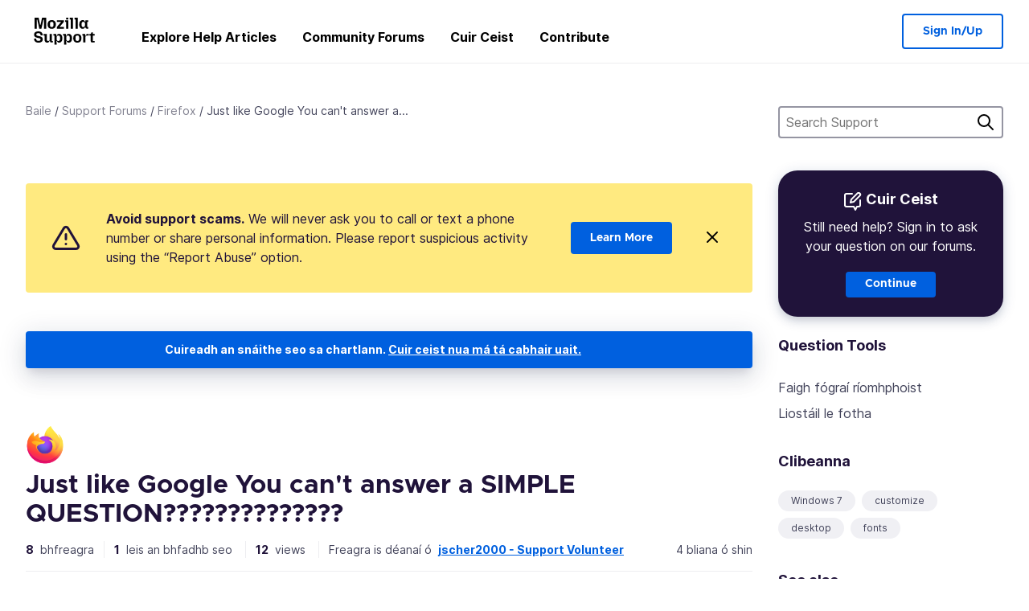

--- FILE ---
content_type: text/html; charset=utf-8
request_url: https://support.mozilla.org/ga-IE/questions/1355149
body_size: 78418
content:



<!DOCTYPE html>
<html class="no-js" lang="ga-IE"
  dir="ltr"
  data-gtm-container-id="G-2VC139B3XV"
  data-ga-content-group="support-forum-question-details"
  
  
  data-ga-topics="/settings/"
  data-ga-products="/firefox/"
  
  >
<head>
  <!--
Read more about our custom configuration and use of Google Analytics here:
https://bugzilla.mozilla.org/show_bug.cgi?id=1122305#c8
-->

<!-- Google Tag Manager -->

  <script src="https://assets-prod.sumo.prod.webservices.mozgcp.net/static/gtm-snippet.f1a8b29a563ecd7a.js" nonce="tVwqz+ZSb4pelaANRIEzUw=="></script>

<!-- End Google Tag Manager -->

  
  <meta http-equiv="Content-Type" content="text/html; charset=utf-8"/>

  
    <title>Just like Google You can&#39;t answer a SIMPLE QUESTION?????????????? | Fóram Tacaíochta Firefox | Mozilla Support</title>
  

  
<link rel="apple-touch-icon" sizes="180x180" href="https://assets-prod.sumo.prod.webservices.mozgcp.net/static/apple-touch-icon.40087fc676872dcc.png">
<link rel="icon" type="image/png" href="https://assets-prod.sumo.prod.webservices.mozgcp.net/static/favicon.abcbdb85e0f9e7a0.png">
<link rel="manifest" href="/manifest.json">
<link rel="shortcut icon" href="https://assets-prod.sumo.prod.webservices.mozgcp.net/static/favicon.abcbdb85e0f9e7a0.png">
<meta name="theme-color" content="#ffffff">


  <link rel="search" type="application/opensearchdescription+xml" title="Tacaíocht Mozilla" href="/ga-IE/search/xml"/>
  
    
      <link rel="alternate" type="application/atom+xml" href="/ga-IE/questions/1355149/feed" title="Recent answers to Just like Google You can&#39;t answer a SIMPLE QUESTION??????????????"/>
    
  

  
  
  <link href="https://assets-prod.sumo.prod.webservices.mozgcp.net/static/screen.02cf61ea7585e2c7.css" rel="stylesheet" nonce="tVwqz+ZSb4pelaANRIEzUw==">

  
  
  <script defer="defer" src="https://assets-prod.sumo.prod.webservices.mozgcp.net/static/32.a390ba7069326239.js" nonce="tVwqz+ZSb4pelaANRIEzUw=="></script><script defer="defer" src="https://assets-prod.sumo.prod.webservices.mozgcp.net/static/common.ec3737bd76c83a6a.js" nonce="tVwqz+ZSb4pelaANRIEzUw=="></script>
  
    <script defer="defer" src="https://assets-prod.sumo.prod.webservices.mozgcp.net/static/563.d2208bc80d8cbb85.js" nonce="tVwqz+ZSb4pelaANRIEzUw=="></script><script defer="defer" src="https://assets-prod.sumo.prod.webservices.mozgcp.net/static/97.8e952a44863bc2d1.js" nonce="tVwqz+ZSb4pelaANRIEzUw=="></script><script defer="defer" src="https://assets-prod.sumo.prod.webservices.mozgcp.net/static/566.52e082bc6ceca92f.js" nonce="tVwqz+ZSb4pelaANRIEzUw=="></script><script defer="defer" src="https://assets-prod.sumo.prod.webservices.mozgcp.net/static/973.5c0e61d08bef7718.js" nonce="tVwqz+ZSb4pelaANRIEzUw=="></script><script defer="defer" src="https://assets-prod.sumo.prod.webservices.mozgcp.net/static/930.13d36af0fc47ef12.js" nonce="tVwqz+ZSb4pelaANRIEzUw=="></script><script defer="defer" src="https://assets-prod.sumo.prod.webservices.mozgcp.net/static/467.e805b3b5a73440ca.js" nonce="tVwqz+ZSb4pelaANRIEzUw=="></script><script defer="defer" src="https://assets-prod.sumo.prod.webservices.mozgcp.net/static/questions.1bcd608b092ca4c8.js" nonce="tVwqz+ZSb4pelaANRIEzUw=="></script>
  
    <script defer="defer" src="https://assets-prod.sumo.prod.webservices.mozgcp.net/static/topics.0959f4c243cd4f8a.js" nonce="tVwqz+ZSb4pelaANRIEzUw=="></script>
  
  <script defer="defer" src="https://assets-prod.sumo.prod.webservices.mozgcp.net/static/common.fx.download.46606c8553638ec9.js" nonce="tVwqz+ZSb4pelaANRIEzUw=="></script>

  
    
      <meta name="robots" content="noindex"/>
    
  

  
  <meta name="google-site-verification" content="2URA-2Y9BeYYUf8B2BSsBSVetJJS3TZwlXBOaMx2VfY" />
  
  <meta name="google-site-verification" content="ueNbCgS4e1JIAgLGwufm-jHaIcLXFLtFMmR_65S1Ag0" />
  
  <meta name="msvalidate.01" content="1659173DC94819093068B0ED7C51C527" />

  

    <meta name="viewport" content="width=device-width, initial-scale=1.0, maximum-scale=1.0, user-scalable=no" />

  
    <link rel="canonical" href="https://support.mozilla.org/ga-IE/questions/1355149" />
  
</head>

<body class="html-ltr logged-out responsive answers ga-IE"
      data-readonly="false"
      data-usernames-api="/ga-IE/users/api/usernames"
      data-messages-api="/ga-IE/messages/api/autocomplete"
      data-media-url="https://assets-prod.sumo.prod.webservices.mozgcp.net/"
      
>



<ul class="sumo-nav-access" id="nav-access">
  <li><a href="#main-content">Léim go dtí an príomhábhar</a></li>
  <li><a href="/ga-IE/locales">Athraigh an teanga</a></li>
  <li><a id="skip-to-search" href="#search-q">Léim go dtí an bosca cuardaigh</a></li>
</ul>



<div class="media-test"></div>

<div id="announcements">
  
  


  
  
</div>

<header class="mzp-c-navigation sumo-nav">
  <div class="mzp-c-navigation-l-content">
    <div class="sumo-nav--container">
      <div class="sumo-nav--logo">
        <a href="/ga-IE/"><img src="https://assets-prod.sumo.prod.webservices.mozgcp.net/static/mozilla-support.4be004d0bbcbfb1e.svg" alt="Mozilla Support Logo"/></a>
      </div>

      <button data-mobile-nav-search-button class="sumo-nav--search-button" type="button">Search</button>
      <button data-sumo-toggle-nav="#main-navigation" class="sumo-nav--toggle-button" type="button" aria-controls="main-navigation">Menu</button>
      <a class="sumo-nav--avatar-button" data-sumo-toggle-nav="#profile-navigation" aria-controls="profile-navigation" aria-role="button">
        
        <img class="avatar" src="https://assets-prod.sumo.prod.webservices.mozgcp.net/static/default-FFA-avatar.1eeb2a0a42235417.png" alt="Avatar for Username">
        

      </a>
      <div class="mzp-c-navigation-items sumo-nav--list-wrap" id="main-navigation">
        <div class="mzp-c-navigation-menu">
          <nav class="mzp-c-menu mzp-is-basic">
              
              <ul class="mzp-c-menu-category-list sumo-nav--list">
                
<li class="mzp-c-menu-category mzp-has-drop-down mzp-js-expandable">
  <a class="mzp-c-menu-title sumo-nav--link" href="/ga-IE/questions/" aria-haspopup="true"
    aria-controls="mzp-c-menu-panel-help">Explore Help Articles</a>
  <div class="mzp-c-menu-panel mzp-has-card" id="mzp-c-menu-panel-help">
    <div class="sumo-nav--dropdown-container">
      <div class="sumo-nav--dropdown-grid">
        <button class="mzp-c-menu-button-close" type="button"
          aria-controls="mzp-c-menu-panel-example">Close Firefox menu</button>
        <div class="sumo-nav--dropdown-col">
          <section class="mzp-c-menu-item mzp-has-icon sumo-nav--dropdown-item">
          <div class="mzp-c-menu-item-head">
            <svg class="mzp-c-menu-item-icon" width="24" height="24" xmlns="http://www.w3.org/2000/svg" viewBox="0 0 24 24">
              <g transform="translate(3 3)" stroke="#000" stroke-width="2" fill="none" fill-rule="evenodd"
                stroke-linecap="round">
                <rect stroke-linejoin="round" width="18" height="18" rx="2" />
                <path d="M4 5h10M4 9h10M4 13h4" />
              </g>
            </svg>
            <h4 class="mzp-c-menu-item-title">Explore by product</h4>
          </div>
            <ul class="mzp-c-menu-item-list sumo-nav--sublist">
              <li>
                <a href="/ga-IE/products/firefox"
                  data-event-name="link_click"
                  data-event-parameters='{
                    "link_name": "main-menu.firefox-browser.product-home",
                    "link_detail": "firefox"
                  }'>
                  Firefox desktop
                </a>
              </li>
              <li>
                <a href="/ga-IE/products/mozilla-vpn"
                  data-event-name="link_click"
                  data-event-parameters='{
                    "link_name": "main-menu.mozilla-vpn.product-home",
                    "link_detail": "mozilla-vpn"
                  }'>
                  Mozilla VPN
                </a>
              </li>
              <li>
                <a href="/ga-IE/products/ios"
                  data-event-name="link_click"
                  data-event-parameters='{
                    "link_name": "main-menu.firefox-for-ios.product-home",
                    "link_detail": "ios"
                  }'>
                  Firefox for iOS
                </a>
              </li>
              <li>
                <a href="/ga-IE/products/thunderbird"
                  data-event-name="link_click"
                  data-event-parameters='{
                    "link_name": "main-menu.thunderbird.product-home",
                    "link_detail": "thunderbird"
                  }'>
                  Thunderbird
                </a>
              </li>
              <li>
                <a href="/ga-IE/products/mobile"
                  data-event-name="link_click"
                  data-event-parameters='{
                    "link_name": "main-menu.firefox-for-android.product-home",
                    "link_detail": "mobile"
                  }'>
                  Firefox for Android
                </a>
              </li>
              <li>
                <a class="color-link" href="/ga-IE/products/"
                  data-event-name="link_click"
                  data-event-parameters='{"link_name": "main-menu.browse-all-articles.list-products"}'>
                  View all products
                </a>
              </li>
            </ul>
          </section>
        </div>
        <div class="sumo-nav--dropdown-col">
          <section class="mzp-c-menu-item mzp-has-icon sumo-nav--dropdown-item">
            <div class="mzp-c-menu-item-head">
              <svg class="mzp-c-menu-item-icon" width="24" height="24" xmlns="http://www.w3.org/2000/svg" viewBox="0 0 24 24">
                <g transform="translate(3 3)" stroke="#000" stroke-width="2" fill="none" fill-rule="evenodd"
                  stroke-linecap="round">
                  <rect stroke-linejoin="round" width="18" height="18" rx="2" />
                  <path d="M4 5h10M4 9h10M4 13h4" />
                </g>
              </svg>
              <h4 class="mzp-c-menu-item-title">Explore by topic</h4>
            </div>
            
  
  
  
  
  
  

  
    
    
    
    
    
    
    

  

  <ul class="mzp-c-menu-item-list sumo-nav--sublist">
    <li>
      <a href="/ga-IE/topics/settings"
          data-event-name="link_click"
          data-event-parameters='{
          "link_name": "main-menu.topic-home",
          "link_detail": "settings"
        }'>
          Socruithe
      </a>
    </li>
    <li>
      <a href="/ga-IE/topics/installation-and-updates"
          data-event-name="link_click"
          data-event-parameters='{
          "link_name": "main-menu.topic-home",
          "link_detail": "installation-and-updates"
        }'>
          Installation and updates
      </a>
    </li>
    <li>
      <a href="/ga-IE/topics/email-and-messaging"
          data-event-name="link_click"
          data-event-parameters='{
          "link_name": "main-menu.topic-home",
          "link_detail": "email-and-messaging"
        }'>
          Email and messaging
      </a>
    </li>
    <li>
      <a href="/ga-IE/topics/performance-and-connectivity"
          data-event-name="link_click"
          data-event-parameters='{
          "link_name": "main-menu.topic-home",
          "link_detail": "performance-and-connectivity"
        }'>
          Performance and connectivity
      </a>
    </li>
    <li>
      <a href="/ga-IE/topics/privacy-and-security"
          data-event-name="link_click"
          data-event-parameters='{
          "link_name": "main-menu.topic-home",
          "link_detail": "privacy-and-security"
        }'>
          Privacy and security
      </a>
    </li>
    <li>
      <a href="/ga-IE/topics/browse"
          data-event-name="link_click"
          data-event-parameters='{
          "link_name": "main-menu.topic-home",
          "link_detail": "browse"
        }'>
          Browse
      </a>
    </li>
  </ul>

          </section>
        </div>
      </div>
    </div>
  </div>
</li>
<li class="mzp-c-menu-category mzp-has-drop-down mzp-js-expandable">
  <a class="mzp-c-menu-title sumo-nav--link" href="#" aria-haspopup="true" aria-controls="mzp-c-menu-panel-tools">Community Forums</a>
  <div class="mzp-c-menu-panel mzp-has-card" id="mzp-c-menu-panel-tools">
    <div class="sumo-nav--dropdown-container">
      <div class="sumo-nav--dropdown-grid">
        <button class="mzp-c-menu-button-close" type="button"
          aria-controls="mzp-c-menu-panel-example">Close Firefox menu</button>
        <div class="sumo-nav--dropdown-col">
          <section class="mzp-c-menu-item mzp-has-icon sumo-nav--dropdown-item">
            <div class="mzp-c-menu-item-head">
              <svg class="mzp-c-menu-item-icon" width="24" height="24" xmlns="http://www.w3.org/2000/svg"
                viewBox="0 0 24 24">
                <g stroke="#000" stroke-width="2" fill="none" fill-rule="evenodd" stroke-linecap="round"
                  stroke-linejoin="round">
                  <path
                    d="M17 17l-1.051 3.154a1 1 0 01-1.898 0L13 17H5a2 2 0 01-2-2V5a2 2 0 012-2h14a2 2 0 012 2v10a2 2 0 01-2 2h-2zM7 8h10M7 12h10" />
                </g>
              </svg>
              <h4 class="mzp-c-menu-item-title">Browse by product</h4>
            </div>
            <ul class="mzp-c-menu-item-list sumo-nav--sublist">
              <li>
                <a href="/ga-IE/questions/firefox"
                   data-event-name="link_click"
                   data-event-parameters='{
                    "link_name": "main-menu.support-forum-home",
                    "link_detail": "desktop"
                  }'>
                   Firefox desktop
                </a>
              </li>
              <li>
                <a href="/ga-IE/questions/focus-firefox"
                   data-event-name="link_click"
                   data-event-parameters='{
                    "link_name": "main-menu.support-forum-home",
                    "link_detail": "focus"
                  }'>
                   Firefox Focus
                </a>
              </li>
              <li>
                <a href="/ga-IE/questions/ios"
                   data-event-name="link_click"
                   data-event-parameters='{
                    "link_name": "main-menu.support-forum-home",
                    "link_detail": "ios"
                  }'>
                   Firefox for iOS
                </a>
              </li>
              <li>
                <a href="/ga-IE/questions/thunderbird"
                   data-event-name="link_click"
                   data-event-parameters='{
                    "link_name": "main-menu.support-forum-home",
                    "link_detail": "thunderbird"
                  }'>
                   Thunderbird
                </a>
              </li>
              <li>
                <a href="/ga-IE/questions/mobile"
                   data-event-name="link_click"
                   data-event-parameters='{
                    "link_name": "main-menu.support-forum-home",
                    "link_detail": "mobile"
                  }'>
                   Firefox for Android
                </a>
              </li>
              <li>
                <a class="color-link" href="/ga-IE/questions/"
                   data-event-name="link_click"
                   data-event-parameters='{
                    "link_name": "main-menu.support-forum-home",
                    "link_detail": "view-all-home"
                  }'>
                   View all forums
                </a>
              </li>
            </ul>
          </section>
        </div>
        <div class="sumo-nav--dropdown-col">
          <section class="mzp-c-menu-item mzp-has-icon sumo-nav--dropdown-item">
            <div class="mzp-c-menu-item-head">
              <svg class="mzp-c-menu-item-icon" width="24" height="24" xmlns="http://www.w3.org/2000/svg"
                viewBox="0 0 24 24">
                <path
                  d="M10.5 9.5L3 17c-1 1.667-1 3 0 4s2.333.833 4-.5l7.5-7.5c2.333 1.054 4.333.734 6-.96 1.667-1.693 1.833-3.707.5-6.04l-3 3-2.5-.5L15 6l3-3c-2.333-1.333-4.333-1.167-6 .5-1.667 1.667-2.167 3.667-1.5 6z"
                  stroke="#000" stroke-width="2" fill="none" fill-rule="evenodd" stroke-linecap="round"
                  stroke-linejoin="round" />
              </svg>
              <h4 class="mzp-c-menu-item-title">Browse all forum threads by topic</h4>
            </div>
            
  
  
  
  
  
  

  
    
    
    
    
    
    
    
  

  <ul class="mzp-c-menu-item-list sumo-nav--sublist">
    <li>
      <a href="/ga-IE/questions/topic/settings"
          data-event-name="link_click"
          data-event-parameters='{
          "link_name": "main-menu.support-forum-home",
          "link_detail": "settings"
        }'>
          Socruithe
      </a>
    </li>
    <li>
      <a href="/ga-IE/questions/topic/installation-and-updates"
          data-event-name="link_click"
          data-event-parameters='{
          "link_name": "main-menu.support-forum-home",
          "link_detail": "installation-and-updates"
        }'>
          Installation and updates
      </a>
    </li>
    <li>
      <a href="/ga-IE/questions/topic/email-and-messaging"
          data-event-name="link_click"
          data-event-parameters='{
          "link_name": "main-menu.support-forum-home",
          "link_detail": "email-and-messaging"
        }'>
          Email and messaging
      </a>
    </li>
    <li>
      <a href="/ga-IE/questions/topic/performance-and-connectivity"
          data-event-name="link_click"
          data-event-parameters='{
          "link_name": "main-menu.support-forum-home",
          "link_detail": "performance-and-connectivity"
        }'>
          Performance and connectivity
      </a>
    </li>
    <li>
      <a href="/ga-IE/questions/topic/privacy-and-security"
          data-event-name="link_click"
          data-event-parameters='{
          "link_name": "main-menu.support-forum-home",
          "link_detail": "privacy-and-security"
        }'>
          Privacy and security
      </a>
    </li>
    <li>
      <a href="/ga-IE/questions/topic/browse"
          data-event-name="link_click"
          data-event-parameters='{
          "link_name": "main-menu.support-forum-home",
          "link_detail": "browse"
        }'>
          Browse
      </a>
    </li>
  </ul>

          </section>
        </div>
      </div>
    </div>
  </div>
</li>

<li class="mzp-c-menu-category mzp-has-drop-down mzp-js-expandable">
  <a class="mzp-c-menu-title sumo-nav--link" href="/ga-IE/questions/" aria-haspopup="true"
    aria-controls="mzp-c-menu-panel-help">Cuir Ceist</a>
  <div class="mzp-c-menu-panel mzp-has-card" id="mzp-c-menu-panel-help">
    <div class="sumo-nav--dropdown-container">
      <div class="sumo-nav--dropdown-grid">
        <button class="mzp-c-menu-button-close" type="button"
          aria-controls="mzp-c-menu-panel-example">Close Firefox menu
        </button>
        <div class="sumo-nav--dropdown">
          <section class="mzp-c-menu-item mzp-has-icon sumo-nav--dropdown-item">
            <div class="mzp-c-menu-item-head">
              <svg class="mzp-c-menu-item-icon" width="24" height="24" xmlns="http://www.w3.org/2000/svg"
                viewBox="0 0 24 24">
                <g stroke="#000" stroke-width="2" fill="none" fill-rule="evenodd" stroke-linecap="round"
                  stroke-linejoin="round">
                  <path d="M11 3H4a2 2 0 00-2 2v12a2 2 0 002 2h9l2 4 2-4h2a2 2 0 002-2v-6" />
                  <path d="M17.5 2.5a2.121 2.121 0 013 3L13 13l-4 1 1-4 7.5-7.5z" />
                </g>
              </svg>
              <h4 class="mzp-c-menu-item-title">Get help with</h4>
            </div>
            <ul class="mzp-c-menu-item-list sumo-nav--sublist-aaq">
              <li>
                <a href="/ga-IE/questions/new/desktop"
                   data-event-name="link_click"
                   data-event-parameters='{
                    "link_name": "main-menu.aaq-step-2",
                    "link_detail": "desktop"
                  }'>
                   Firefox desktop
                </a>
              </li>
              <li>
                <a href="/ga-IE/questions/new/firefox-enterprise"
                   data-event-name="link_click"
                   data-event-parameters='{
                    "link_name": "main-menu.aaq-step-2",
                    "link_detail": "firefox-enterprise"
                  }'>
                   Firefox for Enterprise
                </a>
              </li>
              <li>
                <a href="/ga-IE/questions/new/relay"
                   data-event-name="link_click"
                   data-event-parameters='{
                    "link_name": "main-menu.aaq-step-2",
                    "link_detail": "relay"
                  }'>
                   Firefox Relay
                </a>
              </li>
              <li>
                <a href="/ga-IE/questions/new/thunderbird"
                   data-event-name="link_click"
                   data-event-parameters='{
                    "link_name": "main-menu.aaq-step-2",
                    "link_detail": "thunderbird"
                  }'>
                   Thunderbird
                </a>
              </li>
              <li>
                <a href="/ga-IE/questions/new/ios"
                   data-event-name="link_click"
                   data-event-parameters='{
                    "link_name": "main-menu.aaq-step-2",
                    "link_detail": "ios"
                  }'>
                   Firefox for iOS
                </a>
              </li>
              <li>
                <a href="/ga-IE/questions/new/focus"
                   data-event-name="link_click"
                   data-event-parameters='{
                    "link_name": "main-menu.aaq-step-2",
                    "link_detail": "focus"
                  }'>
                   Firefox Focus
                </a>
              </li>
              <li>
                <a href="/ga-IE/questions/new/monitor"
                   data-event-name="link_click"
                   data-event-parameters='{
                    "link_name": "main-menu.aaq-step-2",
                    "link_detail": "monitor"
                  }'>
                   Monitor
                </a>
              </li>
              <li>
                <a href="/ga-IE/questions/new/mozilla-account"
                   data-event-name="link_click"
                   data-event-parameters='{
                    "link_name": "main-menu.aaq-step-2",
                    "link_detail": "mozilla-account"
                  }'>
                   Mozilla Account
                </a>
              </li>
              <li>
                <a href="/ga-IE/questions/new/mobile"
                   data-event-name="link_click"
                   data-event-parameters='{
                    "link_name": "main-menu.aaq-step-2",
                    "link_detail": "mobile"
                  }'>
                   Firefox for Android
                </a>
              </li>
              <li>
                <a href="/ga-IE/questions/new/mozilla-vpn"
                   data-event-name="link_click"
                   data-event-parameters='{
                    "link_name": "main-menu.aaq-step-2",
                    "link_detail": "mozilla-vpn"
                  }'>
                   Mozilla VPN
                </a>
              </li>
              <li>
                <a href="/ga-IE/questions/new/pocket"
                   data-event-name="link_click"
                   data-event-parameters='{
                    "link_name": "main-menu.aaq-step-2",
                    "link_detail": "pocket"
                  }'>
                   Pocket
                </a>
              </li>
              <li>
                <a class="color-link" href="/ga-IE/questions/new"
                   data-event-name="link_click"
                   data-event-parameters='{
                    "link_name": "main-menu.aaq-step-1",
                    "link_detail": "view-all"
                  }'>
                   View all
                </a>
              </li>
            </ul>
          </section>
        </div>
      </div>
    </div>
  </div>
</li>


  <li class="mzp-c-menu-category">
    <a class="mzp-c-menu-title sumo-nav--link" href="/ga-IE/contribute"
      data-event-name="link_click"
      data-event-parameters='{"link_name": "main-menu.contribute.contribute-home"}'>
      Contribute
    </a>
  </li>


              </ul>
              
          </nav>
        </div>
      </div>

      <div class="mzp-c-navigation-items sumo-nav--list-wrap-right logged-out" id="profile-navigation">
        <div class="mzp-c-navigation-menu">
          <nav class="mzp-c-menu mzp-is-basic">
              
              <ul class="mzp-c-menu-category-list sumo-nav--list">
                

<li class="mzp-c-menu-category sumo-nav--item-right">
  
<form data-instant-search="form" id="support-search"  action="/ga-IE/search/" method="get"
   class="simple-search-form">
  
  <input spellcheck="true" type="search" autocomplete="off" name="q" aria-required="true"
    placeholder="Search questions, articles, or topics (example: saving passwords in Firefox)" class="searchbox" id="search-q" />
  <button type="submit" title="Cuardaigh" class="search-button">Cuardaigh</button>
</form>


  
</li>


<li
  class="mzp-c-menu-category logged-out-button-row ">
  
  <a rel="nofollow" href="/ga-IE/users/auth" class="sumo-button secondary-button button-lg"
    data-event-name="link_click"
    data-event-parameters='{"link_name": "main-menu.sign-in-up"}'>
    Sign In/Up
  </a>
  
</li>

              </ul>
              
          </nav>
        </div>
      </div>
      <div class="mzp-c-navigation-items sumo-nav--mobile-search-form" id="search-navigation">
        <div class="mzp-c-navigation-menu">
          <nav class="mzp-c-menu mzp-is-basic">
            
<form data-instant-search="form" id="mobile-search-results"  action="/ga-IE/search/" method="get"
   class="simple-search-form">
  
  <input spellcheck="true" type="search" autocomplete="off" name="q" aria-required="true"
    placeholder="Search questions, articles, or topics (example: saving passwords in Firefox)" class="searchbox" id="search-q" />
  <button type="submit" title="Cuardaigh" class="search-button">Cuardaigh</button>
</form>

          </nav>
        </div>
      </div>
    </div>
  </div>
</header><!--/.mzp-c-navigation -->


<!-- This is only displayed when the instant search is active.
     This block is overriden in home.html and product.html,
     and can likely be removed when frontend search is replaced. -->
<div class="home-search-section sumo-page-section--lg shade-bg hidden-search-masthead">
  <div class="mzp-l-content narrow">
    <div class="home-search-section--content">
      <h4 class="sumo-page-heading-xl">Search Support</h4>
      
<form data-instant-search="form" id="hidden-search"  action="/ga-IE/search/" method="get"
   class="simple-search-form">
  
  <input spellcheck="true" type="search" autocomplete="off" name="q" aria-required="true"
    placeholder="Search questions, articles, or topics (example: saving passwords in Firefox)" class="searchbox" id="search-q" />
  <button type="submit" title="Cuardaigh" class="search-button">Cuardaigh</button>
</form>

    </div>
  </div>
</div>








<div class="mzp-l-content " id="main-content">
  <div class="sumo-page-section--inner">
    



      
<div class="breadcrumbs" id="main-breadcrumbs">
  <ol id="breadcrumbs" class="breadcrumbs--list">
  
    
      
        <li><a href="/ga-IE/">Baile</a></li>
      
    
  
    
      
        <li><a href="/ga-IE/questions/">Support Forums</a></li>
      
    
  
    
      
        <li><a href="/ga-IE/questions/firefox">Firefox</a></li>
      
    
  
    
      <li>Just like Google You can&#39;t answer a...</li>
    
  
  </ol>
  </div>

    

    <div class="sumo-l-two-col ">
      
      <aside id="aside" class="sumo-l-two-col--sidebar">
        
        
<div class="search-form-sidebar large-only">
  
<form data-instant-search="form" id="support-search-sidebar"  action="/ga-IE/search/" method="get"
   class="simple-search-form">
  
  <input spellcheck="true" type="search" autocomplete="off" name="q" aria-required="true"
    placeholder="Search Support" class="searchbox" id="search-q" />
  <button type="submit" title="Cuardaigh" class="search-button">Cuardaigh</button>
</form>

</div>


  
  <div class="aaq-widget card is-inverse elevation-01 text-center radius-md">
    <h2 class="card--title has-bottom-margin">
      <svg class="card--icon-sm" width="24px" height="24px" viewBox="0 0 24 24" xmlns="http://www.w3.org/2000/svg">
        <g stroke="none" stroke-width="1" fill="none" fill-rule="evenodd" stroke-linecap="round" stroke-linejoin="round">
          <g transform="translate(2.000000, 1.878680)" stroke="#FFFFFF" stroke-width="2">
            <path d="M9,1.12132031 L2,1.12132031 C0.8954305,1.12132031 5.32907052e-15,2.01675081 5.32907052e-15,3.12132031 L5.32907052e-15,15.1213203 C5.32907052e-15,16.2258898 0.8954305,17.1213203 2,17.1213203 L11,17.1213203 L13,21.1213203 L15,17.1213203 L17,17.1213203 C18.1045695,17.1213203 19,16.2258898 19,15.1213203 L19,9.12132031"></path>
            <path d="M15.5,0.621320312 C16.3284271,-0.207106783 17.6715729,-0.207106769 18.5,0.621320344 C19.3284271,1.44974746 19.3284271,2.79289318 18.5,3.62132031 L11,11.1213203 L7,12.1213203 L8,8.12132031 L15.5,0.621320312 Z"></path>
          </g>
        </g>
      </svg>

      Cuir Ceist
    </h2>
    
    
    
    
    

    
      
        
          <p>Still need help? Sign in to ask your question on our forums.</p>
        
      
    

    

    
  
    <a class="sumo-button primary-button feature-box"
      href="/ga-IE/kb/get-community-support?exit_aaq=1"
      data-event-name="link_click"
      data-event-parameters='{
        "link_name": "aaq-widget.community-support.kb-article",
        "link_detail": "firefox"
      }'>
      Continue
    </a>
    </div>

<div class="questions-sidebar">
  <nav class="sidebar-nav is-action-list" id="question-tools">
    <span class="details-heading"></span>
    <ul class="sidebar-nav--list" id="related-content">
      <li class="sidebar-subheading sidebar-nav--heading-item">Question Tools</li>
      
      
      
      
      <li class="email">
        
          <a id="email-subscribe-link" href="javascript:;" data-sumo-modal="email-subscribe">Faigh fógraí ríomhphoist</a>
          


<section id="email-subscribe" class="mzp-u-modal-content" title="Faigh fógraí ríomhphoist">
  <h2 class="sumo-page-subheading">Faigh fógraí ríomhphoist</h2>
  <form action="/ga-IE/questions/1355149/watch" method="post">
    <input type='hidden' name='csrfmiddlewaretoken' value='unGZQkBhYPf7X5X7lHkQRSLVzfgD3h4s17bQ7c5Fz0CFshd21vDnKN3J1CsoRNLB' />
    
    
    <div class="field">
      <input type="text" name="email" placeholder="Enter your email address here." maxlength="320" id="id_email">
    </div>
    

    
    <ul id="id_event_type">
      <li class="field radio is-condensed">
        <input type="radio" name="event_type" value="reply" required="" checked="" id="id_event_type_0">
        <label for="id_event_type_0">when anybody replies.</label>
      </li>
      <li class="field radio is-condensed">
        <input type="radio" name="event_type" value="solution" required="" id="id_event_type_1">
        <label for="id_event_type_1">when a solution is found.</label>
      </li>
    </ul>

    <div class="sumo-button-wrap reverse-on-desktop align-full">
      <input type="submit" class="sumo-button primary-button button-lg" value="Seol Nuashonruithe" />
    <span class="cancel">
      <button type="button" class="sumo-button button-lg" data-sumo-modal-close>Cealaigh</button>
    </span>
    </div>
  </form>
</section>
        
      </li>
      <li class="rss">
        <a href="/ga-IE/questions/1355149/feed">Liostáil le fotha</a>
      </li>

      

      <li class="sidebar-subheading sidebar-nav--heading-item">Clibeanna</li>
      <li id="tags-list">
        <div class="folder">
          
            <div class="sidebox tight cf" id="tags">
              <div class="tags">

                
                  <ul class="tag-list cf immutable">
                    
                      <li class="tag"><a class="tag-name" href="/ga-IE/questions/firefox?tagged=windows-7">Windows 7</a>
                      </li>
                    
                      <li class="tag"><a class="tag-name" href="/ga-IE/questions/firefox?tagged=customize">customize</a>
                      </li>
                    
                      <li class="tag"><a class="tag-name" href="/ga-IE/questions/firefox?tagged=desktop">desktop</a>
                      </li>
                    
                      <li class="tag"><a class="tag-name" href="/ga-IE/questions/firefox?tagged=fonts">fonts</a>
                      </li>
                    
                  </ul>
                
              </div>
            </div>
          
        </div>
      </li>
      

        
        <li class="sidebar-subheading sidebar-nav--heading-item">See also</li>
        
        <li class="related-question">
          <a href="/ga-IE/questions/1287717">system font not displaying on firefox</a>
        </li>
        
        <li class="related-question">
          <a href="/ga-IE/questions/1319491">Firefox&#39;s interface font size is so tiny in Kubuntu 20.10</a>
        </li>
        
        <li class="related-question">
          <a href="/ga-IE/questions/1137638">FONT IS SET ON 9 BUT DISPLAYS ON WEBPAGE AT 72</a>
        </li>
        
        
        <li class="related-document">
          <a href="/en-US/kb/dedicated-profiles-firefox-installation">Dedicated profiles per Firefox installation</a>
        </li>
        
        <li class="related-document">
          <a href="/en-US/kb/quick-actions-firefox-search-bar">Quick actions in the Firefox search bar</a>
        </li>
        
        <li class="related-document">
          <a href="/en-US/kb/change-fonts-and-colors-websites-use">Change the fonts and colors websites use</a>
        </li>
        
        
    </ul>
  </nav>
</div>

        
      </aside>
      
      <main role="main" class="sumo-l-two-col--main">
      
  

      
  
<div class="sumo-banner sumo-banner-warning" id="id_scam_alert" data-close-initial="hidden">
  <div class="content">
    <svg viewBox="0 0 24 24" xmlns="http://www.w3.org/2000/svg" fill="none" stroke="currentColor" stroke-width="2" stroke-linecap="round" stroke-linejoin="round">
  <path id="icon-alert" d="M10.29 3.86L1.82 18a2 2 0 0 0 1.71 3h16.94a2 2 0 0 0 1.71-3L13.71 3.86a2 2 0 0 0-3.42 0z"></path>
  <line x1="12" y1="9" x2="12" y2="13"></line>
  <line x1="12" y1="17" x2="12" y2="17"></line>
</svg>
    <p class="heading">
      <strong>Avoid support scams.</strong> We will never ask you to call or text a phone number or share personal information. Please report suspicious activity using the “Report Abuse” option.
    </p>
    <a href="https://support.mozilla.org/kb/avoid-and-report-mozilla-tech-support-scams"
      class="sumo-button primary-button button-lg">Learn More</a>
    <button class="sumo-close-button close-button" data-close-id="id_scam_alert" data-close-memory="remember">
      <img src="https://assets-prod.sumo.prod.webservices.mozgcp.net/static/close.5d98c7f0a49b9f91.svg" />
    </button>
  </div>
</div>

  <article>
    <div id="question-1355149" class="question" itemscope itemtype="http://schema.org/Question">
      
        <div class="notice mzp-c-notification-bar mzp-t-click">
          <p>
            Cuireadh an snáithe seo sa chartlann.
          

          <a href="/ga-IE/questions/new">
            Cuir ceist nua má tá cabhair uait.
          </a>
          </p>
        </div>
      

      
      <img class="page-heading--logo" src="https://assets-prod.sumo.prod.webservices.mozgcp.net/media/uploads/products/2020-04-14-08-36-13-8dda6f.png" alt="Firefox logo" />
      
      <h2 class="sumo-callout-heading summary no-product-heading" itemprop="headline">Just like Google You can&#39;t answer a SIMPLE QUESTION??????????????</h2>

      <div class="question-meta has-border-bottom">
        <ul class="forum--meta-details replies">
          
          
          <li>
            <span class="forum--meta-val">8</span>
            <span class="forum--meta-key">
              bhfreagra
            </span>
          </li>
          
          <li class="border-left-md">
            <span class="forum--meta-val have-problem">1</span>
            <span class="forum--meta-key">
              leis an bhfadhb seo
            </span>
          </li>

          
          <li class="border-left-md">
            <span class="forum--meta-val visits">12</span>
            <span class="forum--meta-key">views</span>
          </li>
          

          
          <li class="border-left-md">
            <span class="forum--meta-key has-border">Freagra is déanaí ó</span>
            <span class="forum--meta-val visits no-border">
              <a href="/ga-IE/questions/1355149#answer-1453811">
                jscher2000 - Support Volunteer
              </a>
            </span>
          </li>
          
        </ul>

        
        <p class="question-meta--details last-answer-date"><time itemprop="dateModified" datetime="2021-10-25 05:06:00">4 bliana ó shin</time></p>
        

        
      </div>

      <section class="avatar-row">
        <div class="avatar-details user-meta">
          <div class="avatar">
            <a rel="nofollow" href="/ga-IE/user/sercouwis2004/">
              <img src="https://firefoxusercontent.com/1f04498f5636eb4229f3017516ab3509" height="48" width="48" alt="Angie M"/>
            </a>
          </div>
          <div class="user">
            <div class="asked-by">
              <a class="author-name" rel="nofollow" href="/ga-IE/user/sercouwis2004/">
                <span class="display-name">Angie M</span>
                
  

  

              </a>
            </div>
            <span class="asked-on">
              <time itemprop="dateCreated" datetime="2021-10-24 00:00:36"><time datetime="2021-10-24T00:00:36-07:00">24/10/2021 00:00</time></time>
            </span>
          </div>
        </div>

        <div class="mzp-c-menu-list">
          <span class="icon-button" data-has-dropdown>more options</span>
          <ul class="mzp-c-menu-list-list">
            
            <li class="mzp-c-menu-list-item"><a class="quoted-reply" href="#question-reply" data-content-id="question-1355149">Luaigh</a></li>
          </ul>
        </div>
      </section>

      <div class="main-content">
        <div itemprop="text" class="content"><p>Why is Firefox IGNORING any Font Changes? oh yeah and it is actually making them smaller when i try to make them bigger???????????????? And how can i possibly be the first person EVER to have this problem?????????????? Oh yes since I know your "experts" Just Like Google, will ask me a bunch of pointless questions. i am on a Dell running Windows 7 and yes i am going into FIREFOX settings and changing the fonts. They have also already changed on my computer's Display and Appearance Settings. so no one left to blame.
</p></div>
        
        <div class="content-raw">Why is Firefox IGNORING any Font Changes? oh yeah and it is actually making them smaller when i try to make them bigger???????????????? And how can i possibly be the first person EVER to have this problem?????????????? Oh yes since I know your &#34;experts&#34; Just Like Google, will ask me a bunch of pointless questions. i am on a Dell running Windows 7 and yes i am going into FIREFOX settings and changing the fonts. They have also already changed on my computer&#39;s Display and Appearance Settings. so no one left to blame.</div>
        

        

        
      </div>

      
    </div>

    
    <h3 class="sumo-card-heading">All Replies (8)</h3>
      
      
        





<div class="answer " id="answer-1453423">
  <section class="avatar-row">
    <div class="avatar-details user-meta">
      <div class="avatar">
        <a rel="nofollow" href="/ga-IE/user/fredmcd-hotmail/">
          <img src="https://profile.accounts.firefox.com/v1/avatar/F" height="48" width="48" alt="FredMcD"/>
        </a>
      </div>
      <div class="user">
        <div class="asked-by">
          <a class="author-name" rel="nofollow" href="/ga-IE/user/fredmcd-hotmail/">
            <span class="display-name">FredMcD</span>
            
  
            
  

  

          </a>
          
        </div>
        
        <span class="asked-on">
          <a href="/ga-IE/questions/1355149#answer-1453423">
          <time itemprop="dateCreated" datetime="2021-10-24 00:00:36"><time datetime="2021-10-24T01:44:06-07:00">24/10/2021 01:44</time></time>
          </a>
        </span>
        
      </div>
    </div>
    
    <div class="mzp-c-menu-list">
      <span class="icon-button" data-has-dropdown>more options</span>
      <ul class="mzp-c-menu-list-list">
        
        <li class="mzp-c-menu-list-item">
          <a class="reply quoted-reply" href="#question-reply" data-content-id="answer-1453423">Luaigh</a>
        </li>

        
        
        
      </ul>
    </div>
    
  </section>


  <div class="main-content">
    

    <div class="content">
      
        <p>[v56+] Type <strong>about:preferences#general</strong>&lt;enter&gt; in the address bar.
Under <strong>fonts and colors, </strong> press the <strong>Advanced</strong> button.
Scroll to the bottom, turn on <strong>Allow Web Sites To Choose Their Own. </strong>
</p><p>Make sure you haven't enabled a High Contrast theme in the OS settings&#46;
</p>
<ul><li>We have seen reports that this can be caused by a problem with fonts like Roboto or Helvetica that
</li></ul>
<p>you have installed locally and that might be corrupted or are missing some variants. Also, make
sure you allow pages to choose their own fonts and that you do not block remote (downloadable) fonts.
</p>
<ul><li><a href="https://support.mozilla.org/questions/1325619" rel="nofollow">https://support.mozilla.org/questions/1325619</a> Weird font on some website's
</li></ul>
<ul><li>If you use uBlock Origin make sure not to "block remote fonts".
</li></ul>
      
    </div>

    <div class="content-raw" style="display:none;">[v56+] Type &#39;&#39;&#39;about:preferences#general&#39;&#39;&#39;&lt;enter&gt; in the address bar.
Under &#39;&#39;&#39;fonts and colors, &#39;&#39;&#39; press the &#39;&#39;&#39;Advanced&#39;&#39;&#39; button.
Scroll to the bottom, turn on &#39;&#39;&#39;Allow Web Sites To Choose Their Own. &#39;&#39;&#39;

Make sure you haven&#39;t enabled a High Contrast theme in the OS settings&amp;#46;

*We have seen reports that this can be caused by a problem with fonts like Roboto or Helvetica that
you have installed locally and that might be corrupted or are missing some variants. Also, make
sure you allow pages to choose their own fonts and that you do not block remote (downloadable) fonts.

*[https://support.mozilla.org/questions/1325619] Weird font on some website&#39;s

*If you use uBlock Origin make sure not to &#34;block remote fonts&#34;.</div>

    <div class="ans-attachments attachments-list">
      
    </div>
    
  </div>
  
</div>



  
  

  
      
        





<div class="answer " id="answer-1453441">
  <section class="avatar-row">
    <div class="avatar-details user-meta">
      <div class="avatar">
        <a rel="nofollow" href="/ga-IE/user/jscher2000/">
          <img src="https://firefoxusercontent.com/4c7c89d3462af52bac94074246fd5e98" height="48" width="48" alt="jscher2000 - Support Volunteer"/>
        </a>
      </div>
      <div class="user">
        <div class="asked-by">
          <a class="author-name" rel="nofollow" href="/ga-IE/user/jscher2000/">
            <span class="display-name">jscher2000 - Support Volunteer</span>
            
  
    <ul class="karma-titles">
      
        <li>Top 25 Contributor</li>
      
    </ul>
  
            
  

  

          </a>
          
        </div>
        
        <span class="asked-on">
          <a href="/ga-IE/questions/1355149#answer-1453441">
          <time itemprop="dateCreated" datetime="2021-10-24 00:00:36"><time datetime="2021-10-24T02:31:18-07:00">24/10/2021 02:31</time></time>
          </a>
        </span>
        
      </div>
    </div>
    
    <div class="mzp-c-menu-list">
      <span class="icon-button" data-has-dropdown>more options</span>
      <ul class="mzp-c-menu-list-list">
        
        <li class="mzp-c-menu-list-item">
          <a class="reply quoted-reply" href="#question-reply" data-content-id="answer-1453441">Luaigh</a>
        </li>

        
        
        
      </ul>
    </div>
    
  </section>


  <div class="main-content">
    
    
      <span class="is-helpful"></span>
    

    <div class="content">
      
        <em><p>sercouwis2004 <a href="#question-1355149" rel="nofollow">said</a></p></em>
<blockquote>Why is Firefox IGNORING any Font Changes? oh yeah and it is actually making them smaller when i try to make them bigger?
</blockquote>
<p>This problem is with web pages, or the UI (toolbar area, sidebar, right-click context menus), or both?
</p><p><em><strong>Web Pages</strong></em>
</p><p>By default, Firefox uses the font faces and sizes specified by the website. The best way to enlarge these fonts is to use Zoom (for example, hold down Ctrl and tap the + key, or click the Zoom buttons on the main menu, or you can add zoom buttons to the Toolbar in the Customize panel).
</p><p>Firefox's Fonts dialog allows setting a minimum font size, but this can distort some page layouts and cause lost content, so anything above a minimum font size of 10 pixels is not recommended.
</p><p>Firefox's Fonts dialog also allows overriding page fonts and using your specified fonts and font sizes. Many sites will have display glitches when you prevent them from using their specified fonts, especially iconic fonts used on buttons, so this generally does not give desirable results.
</p><p><em><strong>Windows Settings</strong></em>
</p><p>You mentioned:
</p>
<blockquote>They have also already changed on my computer's Display and Appearance Settings.
</blockquote>
<p>Did you change the font face or text size, or both? On the following panel, which setting(s) did you change? If this isn't what you changed, can you share a screenshot of what you changed.
</p><p><img src="https://user-media-prod-cdn.itsre-sumo.mozilla.net/uploads/images/2021-10-24-09-29-46-300803.png">
</p>
      
    </div>

    <div class="content-raw" style="display:none;">&#39;&#39;&lt;p&gt;sercouwis2004 [[#question-1355149|said]]&lt;/p&gt;&#39;&#39;
&lt;blockquote&gt;Why is Firefox IGNORING any Font Changes? oh yeah and it is actually making them smaller when i try to make them bigger?
&lt;/blockquote&gt;
This problem is with web pages, or the UI (toolbar area, sidebar, right-click context menus), or both?

&#39;&#39;&#39;&#39;&#39;Web Pages&#39;&#39;&#39;&#39;&#39;

By default, Firefox uses the font faces and sizes specified by the website. The best way to enlarge these fonts is to use Zoom (for example, hold down Ctrl and tap the + key, or click the Zoom buttons on the main menu, or you can add zoom buttons to the Toolbar in the Customize panel).

Firefox&#39;s Fonts dialog allows setting a minimum font size, but this can distort some page layouts and cause lost content, so anything above a minimum font size of 10 pixels is not recommended.

Firefox&#39;s Fonts dialog also allows overriding page fonts and using your specified fonts and font sizes. Many sites will have display glitches when you prevent them from using their specified fonts, especially iconic fonts used on buttons, so this generally does not give desirable results.

&#39;&#39;&#39;&#39;&#39;Windows Settings&#39;&#39;&#39;&#39;&#39;

You mentioned:

&lt;blockquote&gt;They have also already changed on my computer&#39;s Display and Appearance Settings.
&lt;/blockquote&gt;

Did you change the font face or text size, or both? On the following panel, which setting(s) did you change? If this isn&#39;t what you changed, can you share a screenshot of what you changed.

&lt;img src=&#34;https://user-media-prod-cdn.itsre-sumo.mozilla.net/uploads/images/2021-10-24-09-29-46-300803.png&#34;&gt;</div>

    <div class="ans-attachments attachments-list">
      
        <div class="attachment">
    
    <a class="image" href="https://assets-prod.sumo.prod.webservices.mozgcp.net/media/uploads/images/2021-10-24-09-29-46-300803.png">
      <img src="https://assets-prod.sumo.prod.webservices.mozgcp.net/media/uploads/images/thumbnails/uploads/images/2021-10-24-09-29-46-0252f7.png"/>
    </a>
  </div>
      
    </div>
    
  </div>
  
</div>



  
  

  
      
        





<div class="answer " id="answer-1453450">
  <section class="avatar-row">
    <div class="avatar-details user-meta">
      <div class="avatar">
        <a rel="nofollow" href="/ga-IE/user/jscher2000/">
          <img src="https://firefoxusercontent.com/4c7c89d3462af52bac94074246fd5e98" height="48" width="48" alt="jscher2000 - Support Volunteer"/>
        </a>
      </div>
      <div class="user">
        <div class="asked-by">
          <a class="author-name" rel="nofollow" href="/ga-IE/user/jscher2000/">
            <span class="display-name">jscher2000 - Support Volunteer</span>
            
  
    <ul class="karma-titles">
      
        <li>Top 25 Contributor</li>
      
    </ul>
  
            
  

  

          </a>
          
        </div>
        
        <span class="asked-on">
          <a href="/ga-IE/questions/1355149#answer-1453450">
          <time itemprop="dateCreated" datetime="2021-10-24 00:00:36"><time datetime="2021-10-24T03:12:43-07:00">24/10/2021 03:12</time></time>
          </a>
        </span>
        
      </div>
    </div>
    
    <div class="mzp-c-menu-list">
      <span class="icon-button" data-has-dropdown>more options</span>
      <ul class="mzp-c-menu-list-list">
        
        <li class="mzp-c-menu-list-item">
          <a class="reply quoted-reply" href="#question-reply" data-content-id="answer-1453450">Luaigh</a>
        </li>

        
        
        
      </ul>
    </div>
    
  </section>


  <div class="main-content">
    

    <div class="content">
      
        <p>When I experiment with the Windows 10 "Make Text Bigger" setting, it enlarges the text in the user interface area (toolbars) but not in web pages, where Firefox still follows the site's rules. Comparison screenshot from Firefox Developer Edition (beta of Firefox 94) attached. Is that what you're seeing?
</p>
      
    </div>

    <div class="content-raw" style="display:none;">When I experiment with the Windows 10 &#34;Make Text Bigger&#34; setting, it enlarges the text in the user interface area (toolbars) but not in web pages, where Firefox still follows the site&#39;s rules. Comparison screenshot from Firefox Developer Edition (beta of Firefox 94) attached. Is that what you&#39;re seeing?</div>

    <div class="ans-attachments attachments-list">
      
        <div class="attachment">
    
    <a class="image" href="https://assets-prod.sumo.prod.webservices.mozgcp.net/media/uploads/images/2021-10-24-10-12-29-5afab8.png">
      <img src="https://assets-prod.sumo.prod.webservices.mozgcp.net/media/uploads/images/thumbnails/uploads/images/2021-10-24-10-12-30-a1536c.png"/>
    </a>
  </div>
      
    </div>
    
  </div>
  
</div>



  
  

  
      
        





<div class="answer " id="answer-1453760">
  <section class="avatar-row">
    <div class="avatar-details user-meta">
      <div class="avatar">
        <a rel="nofollow" href="/ga-IE/user/sercouwis2004/">
          <img src="https://firefoxusercontent.com/1f04498f5636eb4229f3017516ab3509" height="48" width="48" alt="Angie M"/>
        </a>
      </div>
      <div class="user">
        <div class="asked-by">
          <a class="author-name" rel="nofollow" href="/ga-IE/user/sercouwis2004/">
            <span class="display-name">Angie M</span>
            
  
            
  
    <span class="user-title">Úinéir na ceiste</span>
  

  

          </a>
          
        </div>
        
        <span class="asked-on">
          <a href="/ga-IE/questions/1355149#answer-1453760">
          <time itemprop="dateCreated" datetime="2021-10-24 00:00:36"><time datetime="2021-10-25T02:53:03-07:00">25/10/2021 02:53</time></time>
          </a>
        </span>
        
      </div>
    </div>
    
    <div class="mzp-c-menu-list">
      <span class="icon-button" data-has-dropdown>more options</span>
      <ul class="mzp-c-menu-list-list">
        
        <li class="mzp-c-menu-list-item">
          <a class="reply quoted-reply" href="#question-reply" data-content-id="answer-1453760">Luaigh</a>
        </li>

        
        
        
      </ul>
    </div>
    
  </section>


  <div class="main-content">
    

    <div class="content">
      
        <p>I have Windows 7 not 10 so Display doesn't look like that. And the problem is with All the fonts on All the pages not changing even when I change the Display and yes obviously Zoom distorts everything else on the page as does changing the Display. Now this issue with Firefox Not changing Fonts mysteriously cleared itself up today. Which means it was a glitch, nothing to do with me or my computer specifically.
</p>
      
    </div>

    <div class="content-raw" style="display:none;">I have Windows 7 not 10 so Display doesn&#39;t look like that. And the problem is with All the fonts on All the pages not changing even when I change the Display and yes obviously Zoom distorts everything else on the page as does changing the Display. Now this issue with Firefox Not changing Fonts mysteriously cleared itself up today. Which means it was a glitch, nothing to do with me or my computer specifically.</div>

    <div class="ans-attachments attachments-list">
      
    </div>
    
  </div>
  
</div>



  
  

  
      
        





<div class="answer " id="answer-1453781">
  <section class="avatar-row">
    <div class="avatar-details user-meta">
      <div class="avatar">
        <a rel="nofollow" href="/ga-IE/user/cor-el/">
          <img src="https://firefoxusercontent.com/f369028d14003acbf4f1a9ed0debb2c8" height="48" width="48" alt="cor-el"/>
        </a>
      </div>
      <div class="user">
        <div class="asked-by">
          <a class="author-name" rel="nofollow" href="/ga-IE/user/cor-el/">
            <span class="display-name">cor-el</span>
            
  
    <ul class="karma-titles">
      
        <li>Moderator</li>
      
    </ul>
  
            
  

  

          </a>
          
        </div>
        
        <span class="asked-on">
          <a href="/ga-IE/questions/1355149#answer-1453781">
          <time itemprop="dateCreated" datetime="2021-10-24 00:00:36"><time datetime="2021-10-25T03:27:46-07:00">25/10/2021 03:27</time></time>
          </a>
        </span>
        
      </div>
    </div>
    
    <div class="mzp-c-menu-list">
      <span class="icon-button" data-has-dropdown>more options</span>
      <ul class="mzp-c-menu-list-list">
        
        <li class="mzp-c-menu-list-item">
          <a class="reply quoted-reply" href="#question-reply" data-content-id="answer-1453781">Luaigh</a>
        </li>

        
        
        
      </ul>
    </div>
    
  </section>


  <div class="main-content">
    

    <div class="content">
      
        <p>You can check for font issues.
</p><p>Do you allow pages to choose their own fonts&nbsp;?
</p>
<ul><li>Settings -&gt; General: Fonts &amp; Colors -&gt; Advanced<br>[X] "Allow pages to choose their own fonts, instead of your selections above"
</li></ul>
<hr>
<p>You can right-click and select "Inspect Element" to open the built-in Inspector with this element selected.
</p>
<ul><li><a href="https://developer.mozilla.org/en-US/docs/Tools/Page_Inspector/How_to/Examine_and_edit_HTML" rel="nofollow">https://developer.mozilla.org/en-US/docs/Tools/Page_Inspector/How_to/Examine_and_edit_HTML</a>
</li></ul>
<p>You can check in the <b>Rules</b> tab in the right panel in the Inspector what font-family is used for selected text.
You can check in the <b>Font</b> tab in the right panel in the Inspector what font is actually used because Firefox might be using a different font than specified by the website.
</p>
<ul><li><a href="https://developer.mozilla.org/en-US/docs/Tools/Page_Inspector/How_to/Edit_fonts" rel="nofollow">https://developer.mozilla.org/en-US/docs/Tools/Page_Inspector/How_to/Edit_fonts</a>
</li></ul>
      
    </div>

    <div class="content-raw" style="display:none;">You can check for font issues.

Do you allow pages to choose their own fonts ?
*Settings -&gt; General: Fonts &amp; Colors -&gt; Advanced&lt;br&gt;[X] &#34;Allow pages to choose their own fonts, instead of your selections above&#34;
----
You can right-click and select &#34;Inspect Element&#34; to open the built-in Inspector with this element selected.
*https://developer.mozilla.org/en-US/docs/Tools/Page_Inspector/How_to/Examine_and_edit_HTML

You can check in the &lt;b&gt;Rules&lt;/b&gt; tab in the right panel in the Inspector what font-family is used for selected text.
You can check in the &lt;b&gt;Font&lt;/b&gt; tab in the right panel in the Inspector what font is actually used because Firefox might be using a different font than specified by the website.
*https://developer.mozilla.org/en-US/docs/Tools/Page_Inspector/How_to/Edit_fonts</div>

    <div class="ans-attachments attachments-list">
      
    </div>
    
  </div>
  
</div>



  
  

  
      
        





<div class="answer " id="answer-1453788">
  <section class="avatar-row">
    <div class="avatar-details user-meta">
      <div class="avatar">
        <a rel="nofollow" href="/ga-IE/user/jscher2000/">
          <img src="https://firefoxusercontent.com/4c7c89d3462af52bac94074246fd5e98" height="48" width="48" alt="jscher2000 - Support Volunteer"/>
        </a>
      </div>
      <div class="user">
        <div class="asked-by">
          <a class="author-name" rel="nofollow" href="/ga-IE/user/jscher2000/">
            <span class="display-name">jscher2000 - Support Volunteer</span>
            
  
    <ul class="karma-titles">
      
        <li>Top 25 Contributor</li>
      
    </ul>
  
            
  

  

          </a>
          
        </div>
        
        <span class="asked-on">
          <a href="/ga-IE/questions/1355149#answer-1453788">
          <time itemprop="dateCreated" datetime="2021-10-24 00:00:36"><time datetime="2021-10-25T03:57:33-07:00">25/10/2021 03:57</time></time>
          </a>
        </span>
        
      </div>
    </div>
    
    <div class="mzp-c-menu-list">
      <span class="icon-button" data-has-dropdown>more options</span>
      <ul class="mzp-c-menu-list-list">
        
        <li class="mzp-c-menu-list-item">
          <a class="reply quoted-reply" href="#question-reply" data-content-id="answer-1453788">Luaigh</a>
        </li>

        
        
        
      </ul>
    </div>
    
  </section>


  <div class="main-content">
    

    <div class="content">
      
        <em><p>sercouwis2004 <a href="#answer-1453760" rel="nofollow">said</a></p></em>
<blockquote>...obviously Zoom distorts everything else on the page as does changing the Display. 
</blockquote>
<p>Zoom should enlarge the page proportionally with zero distortion. Make sure you didn't select "Zoom text only" on the Settings page -- this box should be unchecked:
</p><p><img src="https://user-media-prod-cdn.itsre-sumo.mozilla.net/uploads/images/2021-10-25-10-56-51-91b245.png">
</p>
      
    </div>

    <div class="content-raw" style="display:none;">&#39;&#39;&lt;p&gt;sercouwis2004 [[#answer-1453760|said]]&lt;/p&gt;&#39;&#39;
&lt;blockquote&gt;...obviously Zoom distorts everything else on the page as does changing the Display. 
&lt;/blockquote&gt;

Zoom should enlarge the page proportionally with zero distortion. Make sure you didn&#39;t select &#34;Zoom text only&#34; on the Settings page -- this box should be unchecked:

&lt;img src=&#34;https://user-media-prod-cdn.itsre-sumo.mozilla.net/uploads/images/2021-10-25-10-56-51-91b245.png&#34;&gt;</div>

    <div class="ans-attachments attachments-list">
      
        <div class="attachment">
    
    <a class="image" href="https://assets-prod.sumo.prod.webservices.mozgcp.net/media/uploads/images/2021-10-25-10-56-51-91b245.png">
      <img src="https://assets-prod.sumo.prod.webservices.mozgcp.net/media/uploads/images/thumbnails/uploads/images/2021-10-25-10-56-51-ad9955.png"/>
    </a>
  </div>
      
    </div>
    
  </div>
  
</div>



  
  

  
      
        





<div class="answer " id="answer-1453808">
  <section class="avatar-row">
    <div class="avatar-details user-meta">
      <div class="avatar">
        <a rel="nofollow" href="/ga-IE/user/sercouwis2004/">
          <img src="https://firefoxusercontent.com/1f04498f5636eb4229f3017516ab3509" height="48" width="48" alt="Angie M"/>
        </a>
      </div>
      <div class="user">
        <div class="asked-by">
          <a class="author-name" rel="nofollow" href="/ga-IE/user/sercouwis2004/">
            <span class="display-name">Angie M</span>
            
  
            
  
    <span class="user-title">Úinéir na ceiste</span>
  

  

          </a>
          
        </div>
        
        <span class="asked-on">
          <a href="/ga-IE/questions/1355149#answer-1453808">
          <time itemprop="dateCreated" datetime="2021-10-24 00:00:36"><time datetime="2021-10-25T04:59:49-07:00">25/10/2021 04:59</time></time>
          </a>
        </span>
        
      </div>
    </div>
    
    <div class="mzp-c-menu-list">
      <span class="icon-button" data-has-dropdown>more options</span>
      <ul class="mzp-c-menu-list-list">
        
        <li class="mzp-c-menu-list-item">
          <a class="reply quoted-reply" href="#question-reply" data-content-id="answer-1453808">Luaigh</a>
        </li>

        
        
        
      </ul>
    </div>
    
  </section>


  <div class="main-content">
    

    <div class="content">
      
        <p>I already replied to this. And i said I use Windows 7 NOT Windows 10 so NO it doesn't look anything like what your showing and there is also NO Rules Function either. And as far as the Zoom function since Mozilla can't manage its own Search Engine i am going back and forth between their Zoom and Google's Zoom which is set up completely differently.
</p>
      
    </div>

    <div class="content-raw" style="display:none;">I already replied to this. And i said I use Windows 7 NOT Windows 10 so NO it doesn&#39;t look anything like what your showing and there is also NO Rules Function either. And as far as the Zoom function since Mozilla can&#39;t manage its own Search Engine i am going back and forth between their Zoom and Google&#39;s Zoom which is set up completely differently.</div>

    <div class="ans-attachments attachments-list">
      
    </div>
    
  </div>
  
</div>



  
  

  
      
        





<div class="answer " id="answer-1453811">
  <section class="avatar-row">
    <div class="avatar-details user-meta">
      <div class="avatar">
        <a rel="nofollow" href="/ga-IE/user/jscher2000/">
          <img src="https://firefoxusercontent.com/4c7c89d3462af52bac94074246fd5e98" height="48" width="48" alt="jscher2000 - Support Volunteer"/>
        </a>
      </div>
      <div class="user">
        <div class="asked-by">
          <a class="author-name" rel="nofollow" href="/ga-IE/user/jscher2000/">
            <span class="display-name">jscher2000 - Support Volunteer</span>
            
  
    <ul class="karma-titles">
      
        <li>Top 25 Contributor</li>
      
    </ul>
  
            
  

  

          </a>
          
        </div>
        
        <span class="asked-on">
          <a href="/ga-IE/questions/1355149#answer-1453811">
          <time itemprop="dateCreated" datetime="2021-10-24 00:00:36"><time datetime="2021-10-25T05:06:00-07:00">25/10/2021 05:06</time></time>
          </a>
        </span>
        
      </div>
    </div>
    
    <div class="mzp-c-menu-list">
      <span class="icon-button" data-has-dropdown>more options</span>
      <ul class="mzp-c-menu-list-list">
        
        <li class="mzp-c-menu-list-item">
          <a class="reply quoted-reply" href="#question-reply" data-content-id="answer-1453811">Luaigh</a>
        </li>

        
        
        
      </ul>
    </div>
    
  </section>


  <div class="main-content">
    

    <div class="content">
      
        <p>Zoom works differently in the Chrome browser compared with Firefox? Other than the zoom steps being a bit different, I haven't noticed any difference with proportional zooming. Just make sure you're not distorting the layout with text only zooming or manually set text sizes. They don't mix well.
</p>
      
    </div>

    <div class="content-raw" style="display:none;">Zoom works differently in the Chrome browser compared with Firefox? Other than the zoom steps being a bit different, I haven&#39;t noticed any difference with proportional zooming. Just make sure you&#39;re not distorting the layout with text only zooming or manually set text sizes. They don&#39;t mix well.</div>

    <div class="ans-attachments attachments-list">
      
    </div>
    
  </div>
  
</div>



  
  

  
      
      
    


    <div class="question-reply-form" id="question-reply">
      

      

      <section id="answer-preview">
        
      </section>
    </div>
</article>

      </main>
    </div>
  </div>
  
</div>


<footer class="mzp-c-footer">
  <div class="mzp-l-content">
    <nav class="mzp-c-footer-primary">
      <div class="mzp-c-footer-cols">
        <section class="mzp-c-footer-col">
          <h5 class="mzp-c-footer-heading">Mozilla</h5>
          <ul class="mzp-c-footer-list">
            <li><a href="https://www.mozilla.org/about/legal/defend-mozilla-trademarks/">Drochúsáid Trádmharcanna</a></li>
            <li><a href="https://github.com/mozilla/kitsune/">Source code</a></li>
            <li><a href="https://twitter.com/firefox">Twitter</a></li>
            <li>
              <a href="/ga-IE/contribute"
                data-event-name="link_click"
                data-event-parameters='{"link_name": "footer.join-our-community.contribute-home"}'>
                Join our Community
              </a>
            </li>
            <li>
              <a href="/ga-IE/"
                data-event-name="link_click"
                data-event-parameters='{"link_name": "footer.explore-help-articles.home"}'>
                Explore Help Articles
              </a>
            </li>
          </ul>
        </section>

        <section class="mzp-c-footer-col">
          <h5 class="mzp-c-footer-heading">Firefox</h5>
          <ul class="mzp-c-footer-list">
            <li><a href="https://www.firefox.com/thanks/?utm_source=support.mozilla.org&utm_campaign=footer&utm_medium=referral">Íosluchtaigh</a></li>
            <li><a href="https://www.firefox.com/?utm_source=support.mozilla.org&utm_campaign=footer&utm_medium=referral">Firefox desktop</a></li>
            <li><a href="https://www.firefox.com/browsers/mobile/android/?utm_source=support.mozilla.org&utm_campaign=footer&utm_medium=referral">Android Browser</a></li>
            <li><a href="https://www.firefox.com/browsers/mobile/ios/?utm_source=support.mozilla.org&utm_campaign=footer&utm_medium=referral">iOS Browser</a></li>
            <li><a href="https://www.firefox.com/browsers/mobile/focus/?utm_source=support.mozilla.org&utm_campaign=footer&utm_medium=referral">Focus Browser</a></li>
          </ul>
        </section>

        <section class="mzp-c-footer-col">
          <h5 class="mzp-c-footer-heading">Firefox for Developers</h5>
          <ul class="mzp-c-footer-list">
            <li><a href="https://www.firefox.com/channel/desktop/developer/?utm_source=support.mozilla.org&utm_campaign=footer&utm_medium=referral">Developer Edition</a></li>
            <li><a href="https://www.firefox.com/channel/desktop/?utm_source=support.mozilla.org&utm_campaign=footer&utm_medium=referral#beta">Beta</a></li>
            <li><a href="https://www.firefox.com/channel/android/?utm_source=support.mozilla.org&utm_campaign=footer&utm_medium=referral#beta">Beta for Android</a></li>
            <li><a href="https://www.firefox.com/channel/desktop/?utm_source=support.mozilla.org&utm_campaign=footer&utm_medium=referral#nightly">Nightly</a></li>
            <li><a href="https://www.firefox.com/channel/android/?utm_source=support.mozilla.org&utm_campaign=footer&utm_medium=referral#nightly">Nightly for Android</a></li>
          </ul>
        </section>

        <section class="mzp-c-footer-col">
          <h5 class="mzp-c-footer-heading">Mozilla Account</h5>
          <ul class="mzp-c-footer-list">
            
              <li><a rel="nofollow" href="/ga-IE/users/auth">Sign In/Up</a></li>
            
            <li>
              <a href="/ga-IE/kb/access-mozilla-services-firefox-account"
                data-event-name="link_click"
                data-event-parameters='{"link_name": "footer.what-is-it.kb-article"}'>
                What Is It?
              </a>
            </li>
            <li><a href="https://accounts.firefox.com/reset_password">Reset Password</a></li>
            <li>
              <a href="/ga-IE/kb/switching-devices"
                data-event-name="link_click"
                data-event-parameters='{"link_name": "footer.sync-your-data.kb-article"}'>
                Sync Your Data
              </a>
            </li>
            <li>
              <a href="/ga-IE/products/mozilla-account"
                data-event-name="link_click"
                data-event-parameters='{
                  "link_name": "footer.get-help.product-home",
                  "link_detail": "mozilla-account"
                }'>
                Get Help
              </a>
            </li>
          </ul>
        </section>

        <section class="mzp-c-footer-col lang-col">
          <form class="mzp-c-language-switcher" method="get" action="#">
            <a class="mzp-c-language-switcher-link" href="/ga-IE/locales">Teanga</a>
            <label for="mzp-c-language-switcher-select">Teanga</label>
            <select id="mzp-c-language-switcher-select" class="mzp-js-language-switcher-select"
             name="lang">
              
                  <option value="af" >Afrikaans</option>
              
                  <option value="ar" >عربي</option>
              
                  <option value="az" >Azərbaycanca</option>
              
                  <option value="bg" >Български</option>
              
                  <option value="bm" >Bamanankan</option>
              
                  <option value="bn" >বাংলা</option>
              
                  <option value="bs" >Bosanski</option>
              
                  <option value="ca" >català</option>
              
                  <option value="cs" >Čeština</option>
              
                  <option value="da" >Dansk</option>
              
                  <option value="de" >Deutsch</option>
              
                  <option value="ee" >Èʋegbe</option>
              
                  <option value="el" >Ελληνικά</option>
              
                  <option value="en-US" >English</option>
              
                  <option value="es" >Español</option>
              
                  <option value="et" >eesti keel</option>
              
                  <option value="eu" >Euskara</option>
              
                  <option value="fa" >فارسی</option>
              
                  <option value="fi" >suomi</option>
              
                  <option value="fr" >Français</option>
              
                  <option value="fy-NL" >Frysk</option>
              
                  <option value="ga-IE" selected>Gaeilge (Éire)</option>
              
                  <option value="gl" >Galego</option>
              
                  <option value="gn" >Avañe&#39;ẽ</option>
              
                  <option value="gu-IN" >ગુજરાતી</option>
              
                  <option value="ha" >هَرْشَن هَوْسَ</option>
              
                  <option value="he" >עברית</option>
              
                  <option value="hi-IN" >हिन्दी (भारत)</option>
              
                  <option value="hr" >Hrvatski</option>
              
                  <option value="hu" >Magyar</option>
              
                  <option value="dsb" >Dolnoserbšćina</option>
              
                  <option value="hsb" >Hornjoserbsce</option>
              
                  <option value="id" >Bahasa Indonesia</option>
              
                  <option value="ig" >Asụsụ Igbo</option>
              
                  <option value="it" >Italiano</option>
              
                  <option value="ja" >日本語</option>
              
                  <option value="ka" >ქართული</option>
              
                  <option value="km" >ខ្មែរ</option>
              
                  <option value="kn" >ಕನ್ನಡ</option>
              
                  <option value="ko" >한국어</option>
              
                  <option value="ln" >Lingála</option>
              
                  <option value="lt" >lietuvių kalba</option>
              
                  <option value="mg" >Malagasy</option>
              
                  <option value="mk" >Македонски</option>
              
                  <option value="ml" >മലയാളം</option>
              
                  <option value="ms" >Bahasa Melayu</option>
              
                  <option value="ne-NP" >नेपाली</option>
              
                  <option value="nl" >Nederlands</option>
              
                  <option value="no" >Norsk</option>
              
                  <option value="pl" >Polski</option>
              
                  <option value="pt-BR" >Português (do Brasil)</option>
              
                  <option value="pt-PT" >Português (Europeu)</option>
              
                  <option value="ro" >română</option>
              
                  <option value="ru" >Русский</option>
              
                  <option value="si" >සිංහල</option>
              
                  <option value="sk" >slovenčina</option>
              
                  <option value="sl" >slovenščina</option>
              
                  <option value="sq" >Shqip</option>
              
                  <option value="sr" >Српски</option>
              
                  <option value="sw" >Kiswahili</option>
              
                  <option value="sv" >Svenska</option>
              
                  <option value="ta" >தமிழ்</option>
              
                  <option value="ta-LK" >தமிழ் (இலங்கை)</option>
              
                  <option value="te" >తెలుగు</option>
              
                  <option value="th" >ไทย</option>
              
                  <option value="tn" >Setswana</option>
              
                  <option value="tr" >Türkçe</option>
              
                  <option value="uk" >Українська</option>
              
                  <option value="ur" >اُردو</option>
              
                  <option value="vi" >Tiếng Việt</option>
              
                  <option value="wo" >Wolof</option>
              
                  <option value="xh" >isiXhosa</option>
              
                  <option value="yo" >èdè Yorùbá</option>
              
                  <option value="zh-CN" >中文 (简体)</option>
              
                  <option value="zh-TW" >正體中文 (繁體)</option>
              
                  <option value="zu" >isiZulu</option>
              
            </select>
            <!-- form submit button is shown when JavaScript is not enabled -->
            <button type="submit">Téigh</button>
          </form>
          <ul class="mzp-c-footer-links-social">
            <li><a class="twitter" href="https://twitter.com/firefox">Twitter<span>(@firefox)</span></a></li>
            <li><a class="youtube" href="https://www.youtube.com/firefoxchannel">YouTube<span> (firefoxchannel)</span></a></li>
            <li><a class="instagram" href="https://www.instagram.com/firefox">Instagram<span> (firefox)</span></a></li>
          </ul>
        </section>

      </div>
    </nav>

    <nav class="mzp-c-footer-secondary">
      <div class="mzp-c-footer-link-col">
        <div class="mzp-c-footer-primary-logo"><a href="https://www.mozilla.org/">Mozilla</a></div>
        <div class="mzp-c-footer-legal">
          <ul>
            <li><a href="https://www.mozilla.org/">mozilla.org</a></li>
            <li><a href="https://www.mozilla.org/about/legal/terms/mozilla/">Terms of Service</a></li>
            <li><a href="https://www.mozilla.org/privacy/websites/">Príobháideachas</a></li>
            <li><a href="https://www.mozilla.org/privacy/websites/#user-choices">Fianáin</a></li>
            <li><a href="https://www.mozilla.org/contact/">Contact</a></li>
          </ul>
        </div>
      </div>
      <div class="mzp-c-footer-legal-col">
        <p>
          Visit <a href="https://www.mozilla.org" rel="external noopener" data-link-type="footer" data-link-name="Mozilla Corporation">Mozilla Corporation’s</a> not-for-profit parent, the <a href="https://foundation.mozilla.org" rel="external noopener" data-link-type="footer" data-link-name="Mozilla Foundation">Mozilla Foundation</a>.
        </p>
        <p>
          Portions of this content are ©1998–2026 by individual mozilla.org contributors. Content available under a <a rel="external noopener" href="https://www.mozilla.org/foundation/licensing/website-content/">Creative Commons license</a>.
        </p>
      </div>
    </nav>
  </div>
</footer>

  
    <script src="https://assets-prod.sumo.prod.webservices.mozgcp.net/static/jsi18n/ga-ie/djangojs-min.js"></script>
  


</body>
</html>

--- FILE ---
content_type: text/javascript
request_url: https://assets-prod.sumo.prod.webservices.mozgcp.net/static/jsi18n/ga-ie/djangojs-min.js
body_size: 7625
content:
"use strict";{const globals=this;const django=globals.django||(globals.django={});django.pluralidx=function(n){const v=n==1?0:n==2?1:n<7?2:n<11?3:4;if(typeof v==="boolean"){return v?1:0}else{return v}};django.catalog=django.catalog||{};const newcatalog={"% Responded in 24 hours":"% Freagartha sa chéad 24 uair","% Responded in 72 hours":"% Freagartha sa chéad 72 uair","% Solved":"% Réitithe","%(num)s <small>of %(total)s</small>":"%(num)s <small>as %(total)s</small>","%s characters remaining":"%s carachtar fágtha","1m":"1m","1y":"1b","3m":"3m","6m":"6m","A document with this slug already exists in this locale.":"Tá cáipéis leis an sluga seo cheana sa teanga seo.","A document with this title already exists in this locale.":"Tá cáipéis leis an teideal seo cheana sa teanga seo.","Active Contributors":"Rannpháirtithe Gníomhacha",All:"Uile","Answer Votes: % Helpful":"Vótaí ar an bhFreagra: % Cabhrach","Article Votes: % Helpful":"Vótaí ar an Alt: % Cabhrach",Bold:"Trom","Bulleted List":"Liosta le hUrchair","Bulleted list item":"Mír i liosta le hurchair",Cancel:"Cealaigh",Categories:"Catagóirí","Choose revisions to compare":"Na leaganacha le cur i gcomparáid","Click Through Rate %":"Ráta Cliceáilte %","Common responses":"Freagraí coitianta","Could not upload file. Please try again later.":"Níorbh fhéidir an comhad a uaslódáil. Déan iarracht eile ar ball.",Daily:"Laethúil","Enter the URL of the external link":"Cuir URL an naisc sheachtraigh isteach","Enter the name of the article":"Cuir ainm an ailt isteach","Error deleting image":"Earráid agus íomhá á scriosadh","Error loading graph":"Earráid agus an graf á lódáil","Error uploading image":"Earráid agus íomhá á huaslódáil","External link:":"Nasc seachtrach:","File deleted. Please select an image file.":"Scriosadh an comhad.  Roghnaigh comhad íomhá.","From %(from_input)s to %(to_input)s":"Ó %(from_input)s go %(to_input)s","Heading 1":"Ceannteideal 1","Heading 2":"Ceannteideal 2","Heading 3":"Ceannteideal 3","I don't know":"Níl a fhios agam","Image Attachment":"Íomhá Faoi Iamh","Image too large. Please select a smaller image file.":"Íomhá rómhór. Roghnaigh íomhá níos lú le do thoil.",Images:"Íomhánna","Insert Link":"Ionsáigh Nasc","Insert Media":"Ionsáigh Meáin","Insert Response":"Ionsáigh Freagra","Insert a link...":"Ionsáigh nasc...","Insert media...":"Ionsáigh meáin...","Invalid image. Please select a valid image file.":"Íomhá neamhbhailí. Roghnaigh íomhá bhailí le do thoil.",Italic:"Cló Iodálach","Knowledge Base Article":"Alt sa bhunachar eolais","L10n Coverage":"Cuimsiú Idirnáisiúnta","Link target:":"Sprioc an naisc:","Link text:":"Téacs an naisc:","Loading...":"Á Lódáil...","Matching responses":"Freagraí comhoiriúnacha","Month beginning %(year)s-%(month)s-%(date)s":"An Mhí a thosaíonn %(year)s-%(month)s-%(date)s",Monthly:"Míosúil",No:"Níl","No differences found":"Níor aimsíodh aon difríocht","No sections found":"Níor aimsíodh aon rannáin","No votes data":"Níl aon sonraí vótála ann","Not responded in 24 hours":"Gan freagra sa chéad 24 uair","Not responded in 72 hours":"Gan freagra sa chéad 72 uair","Numbered List":"Liosta Uimhrithe","Numbered list item":"Mír i liosta uimhrithe","Oops, there was an error.":"Úps, tharla earráid.",Percent:"Céatadán","Percent Yes":"Céatadán Tá","Please select a category from the previous column or start a search.":"Roghnaigh catagóir ón gcolún roimhe seo, nó déan cuardach nua.","Please select an image or video to insert.":"Roghnaigh íomhá nó físeán le cur isteach.",Questions:"Ceisteanna","Quote previous message...":"Luaigh an teachtaireacht roimhe seo...","Reply...":"Freagair...","Responded in 24 hours":"Freagartha sa chéad 24 uair","Responded in 72 hours":"Freagartha sa chéad 72 uair","Response editor":"Eagarthóir freagra","Response preview":"Réamhamharc ar fhreagra",Responses:"Freagraí","Search Gallery":"Cuardaigh an Gailearaí","Search for a user...":"Lorg úsáideoir...","Search for common responses":"Déan cuardach ar fhreagraí coitianta","Show media for:":"Taispeáin meáin le haghaidh:","Show:":"Taispeáin:",Solved:"Réitithe","Support article:":"Alt ar shuíomh tacaíochta:","Switch to edit mode":"Mód eagarthóireachta","Switch to preview mode":"Mód réamhamhairc","There was an error checking for canned responses.":"Tharla earráid agus freagraí réamhshocraithe á lorg.","There was an error generating the preview.":"Tharla earráid agus an réamhamharc á chruthú.","There was an error submitting your vote.":"Tharla earráid agus do vóta á sheoladh.","There was an error.":"Tharla earráid.","There was an error. Please try again in a moment.":"Tharla earráid. Déan iarracht eile i gceann nóiméid.","Toggle Diff":"Scoránaigh Difríochtaí","Toggle syntax highlighting":"Scoránaigh aibhsiú comhréire","Upload Media":"Uaslódáil Meáin","Upload cancelled. Please select an image file.":"Cuireadh an uaslódáil ar ceal. Roghnaigh comhad íomhá.",'Uploading "%s"...':'"%s" á uaslódáil...',Videos:"Físeáin",Visitors:"Cuairteoirí",Votes:"Vótaí","WARNING! Are you sure you want to deactivate this user? This cannot be undone!":"RABHADH! An bhfuil tú cinnte gur mhaith leat an t-úsáideoir seo a dhíghníomhachtú? Ní féidir dul ar ais!","Week beginning %(year)s-%(month)s-%(date)s":"An tSeachtain a thosaíonn %(year)s-%(month)s-%(date)s",Weekly:"Seachtainiúil",YTD:"BGD",Yes:"Tá","You are not watching this thread":"Níl tú ag faire ar an snáithe seo","You are watching this thread":"Tá tú ag faire ar an snáithe seo","bold text":"téacs trom",cannedresponses:"Freagraí réamhshocraithe","en-US KB":"en-US kB","italic text":"téacs iodálach","link text":"téacs an naisc",media:"meáin","non en-US KB":"neamh-en-US kB"};for(const key in newcatalog){django.catalog[key]=newcatalog[key]}if(!django.jsi18n_initialized){django.gettext=function(msgid){const value=django.catalog[msgid];if(typeof value==="undefined"){return msgid}else{return typeof value==="string"?value:value[0]}};django.ngettext=function(singular,plural,count){const value=django.catalog[singular];if(typeof value==="undefined"){return count==1?singular:plural}else{return value.constructor===Array?value[django.pluralidx(count)]:value}};django.gettext_noop=function(msgid){return msgid};django.pgettext=function(context,msgid){let value=django.gettext(context+""+msgid);if(value.includes("")){value=msgid}return value};django.npgettext=function(context,singular,plural,count){let value=django.ngettext(context+""+singular,context+""+plural,count);if(value.includes("")){value=django.ngettext(singular,plural,count)}return value};django.interpolate=function(fmt,obj,named){if(named){return fmt.replace(/%\(\w+\)s/g,(function(match){return String(obj[match.slice(2,-2)])}))}else{return fmt.replace(/%s/g,(function(match){return String(obj.shift())}))}};django.formats={DATETIME_FORMAT:"N j, Y, P",DATETIME_INPUT_FORMATS:["%Y-%m-%d %H:%M:%S","%Y-%m-%d %H:%M:%S.%f","%Y-%m-%d %H:%M","%m/%d/%Y %H:%M:%S","%m/%d/%Y %H:%M:%S.%f","%m/%d/%Y %H:%M","%m/%d/%y %H:%M:%S","%m/%d/%y %H:%M:%S.%f","%m/%d/%y %H:%M"],DATE_FORMAT:"j F Y",DATE_INPUT_FORMATS:["%Y-%m-%d","%m/%d/%Y","%m/%d/%y","%b %d %Y","%b %d, %Y","%d %b %Y","%d %b, %Y","%B %d %Y","%B %d, %Y","%d %B %Y","%d %B, %Y"],DECIMAL_SEPARATOR:".",FIRST_DAY_OF_WEEK:0,MONTH_DAY_FORMAT:"j F",NUMBER_GROUPING:0,SHORT_DATETIME_FORMAT:"m/d/Y P",SHORT_DATE_FORMAT:"j M Y",THOUSAND_SEPARATOR:",",TIME_FORMAT:"H:i",TIME_INPUT_FORMATS:["%H:%M:%S","%H:%M:%S.%f","%H:%M"],YEAR_MONTH_FORMAT:"F Y"};django.get_format=function(format_type){const value=django.formats[format_type];if(typeof value==="undefined"){return format_type}else{return value}};globals.pluralidx=django.pluralidx;globals.gettext=django.gettext;globals.ngettext=django.ngettext;globals.gettext_noop=django.gettext_noop;globals.pgettext=django.pgettext;globals.npgettext=django.npgettext;globals.interpolate=django.interpolate;globals.get_format=django.get_format;django.jsi18n_initialized=true}}